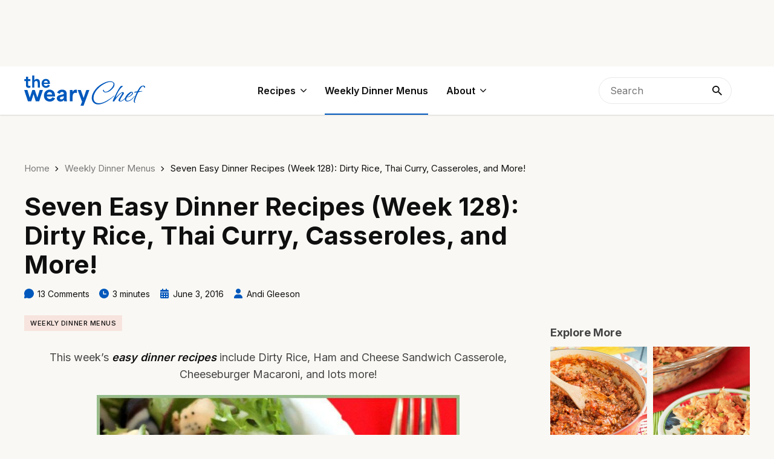

--- FILE ---
content_type: text/plain; charset=utf-8
request_url: https://ads.adthrive.com/http-api/cv2
body_size: 5585
content:
{"om":["00xbjwwl","04897otm","04f5pusp","06fkhpp4","07qjzu81","0iyi1awv","0kl5wonw","0sm4lr19","1","1007_plth4l1a","1011_302_56233481","1011_302_56273337","1011_302_56590703","1011_302_57035150","1028_8739779","10339421-5836009-0","10ua7afe","110_583652883178231326","11142692","11509227","11896988","12010080","12010084","12010088","12174192","124842_8","124843_10","124844_24","124848_8","124853_8","125215_8","126xosdr","12850754","1453468","17_24602716","17_24794119","1891/84805","1891/84814","1dynz4oo","1g5heict","1h6rfk37","201839499","202430_200_EAAYACogIm3jX30jHExW.LZiMVanc.j-uV7dHZ7rh4K3PRdSnOAyBBuRK60_","202442555","202469192","202469196","202469197","206_559992","2132:43435717","2132:45935979","2132:45980824","2132:45999649","2179:578606630524081767","2179:582951563441954070","21t38mbo","2249:649322803","2249:665741101","2249:674673691","2249:702020273","2249:704141019","2249:704471364","2307:00xbjwwl","2307:0gpaphas","2307:126xosdr","2307:3kp5kuh1","2307:4c9wb6f0","2307:4fk9nxse","2307:5j2wfnhs","2307:66m08xhz","2307:66r1jy9h","2307:6qh50f77","2307:6wbm92qr","2307:77gj3an4","2307:7uqs49qv","2307:88rv7n3t","2307:8becnbf0","2307:8h0jrkwl","2307:9aisslzz","2307:9nex8xyd","2307:9ofmoaig","2307:b4fc2141","2307:bmp4lbzm","2307:byqkk79m","2307:c0mw623r","2307:c1hsjx06","2307:cjlwanai","2307:clca5z2o","2307:f04zcoco","2307:fb1kd5h9","2307:fpbj0p83","2307:gc5fka43","2307:gd373wr7","2307:gj0xdd62","2307:hl6onnny","2307:hxxvnqg0","2307:iub967ae","2307:jzqxffb2","2307:kr427sl9","2307:lxoi65lp","2307:m6ced65q","2307:mfsmf6ch","2307:nmuzeaa7","2307:nwbpobii","2307:o8icj9qr","2307:or0on6yk","2307:plth4l1a","2307:r1vz35ov","2307:s2ahu2ae","2307:s4s41bit","2307:t7d69r6a","2307:tndjvjkm","2307:xc88kxs9","2307:xgjdt26g","2307:y4uyy2em","2307:z0t9f1cw","2307:z37bfdul","2307:z6qg0sig","2307:zfexqyi5","2307:zjn6yvkc","2307:zq2hg8wv","2307:zqr5evgv","2409_15064_70_85445193","2409_15064_70_86082701","2409_15064_70_86082782","2409_15064_70_86083000","2409_25495_176_CR52092957","2409_25495_176_CR52241415","2409_25495_176_CR52241417","2409_25495_176_CR52241419","2409_25495_176_CR52241421","2409_25495_176_CR52249305","24602716","24xairda","25048614","25_52qaclee","25_cfnass1q","25_edspht56","25_hgrz3ggo","25_ljai1zni","25_m2n177jy","25_nin85bbg","25_pz8lwofu","25_sgaw7i5o","25_utberk8n","25_vfvpfnp8","25_w3ez2pdd","25_zwzjgvpw","262592","262801","2676:85402407","2676:86082998","2676:86439717","2676:86698030","2676:87111875","2715_9888_262592","28204","29414696","29414711","2974:7994051","2974:8168476","2974:8168540","2e805762-f918-48e3-a476-8fa7395c565c","2whm7rx3","308_125203_21","31334463","31809564","33419362","33593946","33605023","33605623","33652172","34182009","3490:CR52249012","34eys5wu","35371504","3636:6286606","3658_104709_hl6onnny","3658_106750_nbbqie61","3658_134479_szopg7lx","3658_1406006_T26266033","3658_1406006_T26266038","3658_1406006_T26266044","3658_15078_revf1erj","3658_15211_pqmap2ix","3658_155735_plth4l1a","3658_203382_o8icj9qr","3658_204350_6ejtrnf9","3658_216697_1g5heict","3658_22070_9aisslzz","3658_22070_cxntlnlg","3658_22070_kewggb2d","3658_23845_pfshhvkw","3658_252262_T26565232","3658_85713_T26498218","3658_90931_T25091508","3658_93957_T26479487","3702_139777_24765483","3702_139777_24765537","3702_139777_T26561386","381513943572","3822:24417995","39989240","39989249","3LMBEkP-wis","3i29890e99q","3kp5kuh1","3v5u0p3e","3x0i061s","3yuxoojp","409_228080","409_228358","409_241634","42604842","43016516","43919984","43919985","439246469228","43a7ptxe","44023623","44629254","458901553568","45928701","46259683","47633464","481703827","485027845327","492063","4972638","4aqwokyz","4c2989wb6f0","4c9wb6f0","4cp2j2b8","4etfwvf1","4fk9nxse","4tgls8cg","4yesq9qe","4zai8e8t","5126511943","516119490","51701738","52136743","5316_139700_1675b5c3-9cf4-4e21-bb81-41e0f19608c2","5316_139700_21be1e8e-afd9-448a-b27e-bafba92b49b3","5316_139700_2fecd764-9cd3-4f14-b819-c5f009ce6090","5316_139700_3cdf5be4-408f-43d7-a14f-b5d558e7b1b2","5316_139700_44d12f53-720c-4d77-aa3f-2c657f68dcfa","5316_139700_53a52a68-f2b1-43b7-bef4-56b9aa9addac","5316_139700_87802704-bd5f-4076-a40b-71f359b6d7bf","5316_139700_bd0b86af-29f5-418b-9bb4-3aa99ec783bd","5316_139700_d1c1eb88-602b-4215-8262-8c798c294115","5316_139700_e57da5d6-bc41-40d9-9688-87a11ae6ec85","5316_139700_f3c12291-f8d3-4d25-943d-01e8c782c5d7","5316_139700_feb43adb-e3f8-4d32-a55e-90cab0ee0c6e","53506522","53v6aquw","5510:2whm7rx3","5510:x0ybtbv9","55167461","5563_66529_OADD2.7284328163393_196P936VYRAEYC7IJY","5563_66529_OAIP.1d05538f9d7b693cfd9da562810ee31a","557_409_223599","557_409_235268","559992","560_74_18236282","56341213","564549740","56635906","566561477","5670:8168473","579121053608376283","582857731110466878","583268718930774583","583652883178231326","588906804223327814","589816802064845976","591536735774266318","59664270","59664278","5azq6tsm","5j2wfnhs","5l03u8j0","5l29803u8j0","5wde916w","60146355","60793856","609577512","60966179","60f5a06w","61444664","618576351","618876699","619089559","61916211","61916223","61916225","61916229","61932920","61932933","620646535425","620646535428","62187798","6226528609","6226543495","6226543715","6226563631","6226563651","6226563661","6250_66552_1165892183","628013471","628013474","628015148","628086965","628153053","628222860","628223277","628360579","628360582","628444259","628444349","628444433","628444439","628456307","628456310","628456382","628456391","628622163","628622166","628622172","628622175","628622178","628622241","628622244","628622247","628622250","628683371","628687043","628687157","628687460","628687463","628841673","629007394","629009180","629167998","629168001","629168010","629168565","629171196","629171202","62950770","62980383","62980385","62981075","630928655","63189964","63224536","632542639","6326509237","6365_61796_784880263591","6365_61796_785326944648","6365_61796_790703534093","6365_61796_790703534099","6365_61796_790703534108","6365_61796_790703534132","6365_61796_790703534138","6365_61796_793265360577","636910768489","63barbg1","651637446","651637461","6547_67916_RGr9T6oAJ8UecEoB66K1","6547_67916_jlSiquAUxQsCeYPeTYEr","659216891404","659713728691","66298r1jy9h","66m08xhz","66r1jy9h","680_99480_700109389","690_99485_1610326628","699093594","6ejtrnf9","6l5qanx0","6qh50f77","6tj9m7jw","6wbm92qr","6zt4aowl","702397981","702423494","705115332","705127202","706320056","708727053","709308848","709951512","73mggl4h","74243_74_18482790","74243_74_18482791","74243_74_18482792","74wv3qdx","77gj3an4","78827832","792706219116","7969_149355_45089307","7969_149355_45999649","7969_149355_45999652","7969_149355_46341974","7fc6xgyo","7qevw67b","7u298qs49qv","7vqni9xu","8152859","8152878","8152879","8193073","8193078","8341_230731_589289985696794383","8341_230731_591283456202345442","8becnbf0","8d298oidghg","8doidghg","8orkh93v","8ul426rx","8vksyva6","8w4klwi4","8z17070k","9010/6d6f4081f445bfe6dd30563fe3476ab4","9057/0328842c8f1d017570ede5c97267f40d","9057/211d1f0fa71d1a58cabee51f2180e38f","9074_516051_8GpTdLdfPV5jIJw6oQzK","9213629","9214393","9225660","97_8193073","97_8193078","97_8193100","9aisslzz","9d5f8vic","9d8zkh1h","9nex8xyd","9ttmw0rw","9uv8wyk4","KXbVAoi3Slg","UVTSxpXK5RI","a1qtwe1o","a3ts2hcp","a6ehim9f","af9kspoi","alhocaus","arkbrnjf","axw5pt53","b3dfwyv7","b4fc2141","b5idbd4d","b7p9m03s","b90cwbcd","bcvte0fg","bd5xg6f6","bmp4lbzm","bp92pr36","bpwmigtk","bsgbu9lt","by298qkk79m","byqkk79m","c0mw623r","c1hsjx06","c825m3u8","chox09l9","ciavbv3p","cjlwanai","ckmb4c3j","cp5md72y","cr-05dickkmu9vd","cr-6ajrufdbubwe","cr-8ybxh40yubxe","cr-96j33ne3u9vd","cr-98yyye8vubxf","cr-dgoj26rbu9vd","cr-edt0xg8uz7uiu","cr-ej81irimubwe","cr-g7ywwk2qvft","cr-gjdb9tg5uatj","cr-gjdb9tg5ubxe","cr-h0k1sbjtubwe","cr-j4fdgk8bu9vd","cr-j4fdgk8bubwe","cr-n6ts81bduatj","cr-ndebulm8uatj","cr-oow7b6dtubwe","cr-r5fqbsaru9vd","cr-w589zbb8u9vd","cr-w589zbb8ubxe","cr-xria0y0zuatj","csa082xz","ct0wxkj7","cymho2zs","czt3qxxp","d7jlfyzd","ddr52z0n","e2298c76his","efvt03on","enxhgiqx","erdsqbfc","ey8vsnzk","f04zcoco","f0u03q6w","f8e4ig0n","fb21s0ro","fcn2zae1","fdujxvyb","ftc00m9l","g4kw4fir","g7oe6jgi","gi7efte4","gj0xdd62","gj2980xdd62","h0zwvskc","hcbr5cj6","heyp82hb","hffavbt7","hhfvml3d","hl6onnny","hu17lm1b","i729876wjt4","i90isgt0","i9txo8w5","iaqttatc","ikl4zu8e","ivelboni","iwc7djbc","j4r0agpc","jzqxffb2","k0zxl8v3","k2xfz54q","k7t4y9c9","ke1mmurj","kewggb2d","kk5768bd","kp298ia35q1","kpia35q1","ksrdc5dk","lv9r1zs2","lxoi65lp","m6298ced65q","m6ced65q","m7oqeimq","m8bu8w55","mkzzyvlu","mnzinbrt","muaxvglt","muvxy961","n3egwnq7","n8298qy2gzk","n8qy2gzk","n8w0plts","nbbqie61","niaytq9d","nnkhm999","nv2985uhf1y","nw298bpobii","nwbpobii","o54qvth1","o8icj9qr","o9a2iujw","of8dd9pr","ofoon6ir","owg2zchv","owpdp17p","oz298jg3ycj","oz31jrd0","ozjg3ycj","p0odjzyt","p28f3jtb","pagvt0pd","pf298shhvkw","pfshhvkw","pi6u4hm4","piwneqqj","pl298th4l1a","plth4l1a","pm2989dmfkk","poc1p809","prcz3msg","q855phcn","q9frjgsw","qhu6df6z","qqvgscdx","r1298vz35ov","r1vz35ov","r35763xz","r9tqt6j5","riaslz7g","rxj4b6nw","s04zsea2","s0mrb2er","s2ahu2ae","s4s41bit","sbkk6qvv","scpvMntwtuw","sdeo60cf","sflyeogy","sj78qu8s","sl57pdtd","ssnofwh5","sv298inlp2o","szopg7lx","t3wa7f3z","t6cxghrg","ti0s3bz3","tkyqaeto","tndjvjkm","tqkwe7qg","tvhhxsdx","u2x4z0j8","ufe8ea50","utberk8n","uykfdhoc","v1tyfog8","v929858nz4c","vdcb5d4i","vwg10e52","w8c88cph","wih2rdv3","wix9gxm5","wk1hlak8","wk8exctl","wmvnyrcb","wu5bm8g3","wxfnrapl","wxzrfcvs","x0ybtbv9","x716iscu","xc29888kxs9","xjq9sbpc","xnx5isri","xwhet1qh","y4uyy2em","y51tr986","yass8yy7","yi6qlg3p","z2frsa4f","zfexqyi5","zibvsmsx","ziox91q0","zmri9v9c","zp0ia0an","zs3aw5p8","zvfjb0vm","zw6jpag6","2343608","2343609","2343612","2343613","2344374","2344375","2344386","5700:672549180","5700:672552173","638791959","638794438","643846157","672549180","672552173","707249248","7942757","7967351","7979132","7979135","cr-e9x05e8u27sm0","cr-e9x05e8u27uiu","cr-e9x05e8u27vix","cr-e9x05e8u27vjv","cr-e9x05h3s17sm0","cr-e9x05h3s17uiu","cr-e9x05h3s17vix","cr-e9x05h3s17vjv","cr-eas10j0u07sm0","cr-eas10j0u07uiu","cr-eas10j0u07vix","cr-edry0m0xt7sm0","cr-f6wv0m1t17sm0","cr-f6wv0m1t17uiu","f9cpze7e","nodohvfi","qnqfz5kx","t8wl12j1"],"pmp":[],"adomains":["123notices.com","1md.org","about.bugmd.com","acelauncher.com","adameve.com","akusoli.com","allyspin.com","arthrozene.com","askanexpertonline.com","atomapplications.com","bassbet.com","betsson.gr","biz-zone.co","bizreach.jp","braverx.com","bubbleroom.se","bugmd.com","buydrcleanspray.com","buysplashcleaner.com","byrna.com","capitaloneshopping.com","clarifion.com","combatironapparel.com","controlcase.com","convertwithwave.com","cotosen.com","countingmypennies.com","couponthatworks.com","cratedb.com","croisieurope.be","cs.money","dallasnews.com","definition.org","derila-ergo.com","dhgate.com","dhs.gov","displate.com","dothisforliver.com","easyprint.app","easyrecipefinder.co","easyview.app","ebook1g.peptidesciences.com","fabpop.net","familynow.club","filejomkt.run","fla-keys.com","folkaly.com","g123.jp","gameswaka.com","getbugmd.com","getconsumerchoice.com","getcubbie.com","gowavebrowser.co","gowdr.com","gransino.com","gratefulfinance.com","grosvenorcasinos.com","guard.io","hashtagchatter.com","hero-wars.com","holts.com","instantbuzz.net","investmentguru.com","itsmanual.com","jackpotcitycasino.com","justanswer.com","justanswer.es","la-date.com","lightinthebox.com","liverhealthformula.com","liverrenew.com","local.com","lovehoney.com","lowerjointpain.com","lulutox.com","lumoslearning.com","lymphsystemsupport.com","manuals-help.com","manualsdirectory.org","meccabingo.com","medimops.de","mensdrivingforce.com","millioner.com","miniretornaveis.com","mobiplus.me","myiq.com","nailfungus.ca","national-lottery.co.uk","naturalhealthreports.net","nbliver360.com","nervepaindiscovery.com","nikke-global.com","nordicspirit.co.uk","nuubu.com","onlinemanualspdf.co","original-play.com","outliermodel.com","paperela.com","paradisestays.site","parasiterelief.com","parasitesnomore.com","peta.org","photoshelter.com","plannedparenthood.org","playvod-za.com","printeasilyapp.com","printwithblazer.com","printwithwave.com","profitor.com","prostaluxformula.com","quicklearnx.com","quickrecipehub.com","rakuten-sec.co.jp","rangeusa.com","refinancegold.com","robocat.com","royalcaribbean.com","saba.com.mx","shift.com","simple.life","spinbara.com","systeme.io","taboola.com","tackenberg.de","temu.com","tenfactorialrocks.com","theoceanac.com","topaipick.com","totaladblock.com","twinkl.com","usconcealedcarry.com","vagisil.com","vegashero.com","vegogarden.com","veryfast.io","viewmanuals.com","viewrecipe.net","viewtemplates.com","votervoice.net","vuse.com","wavebrowser.co","wavebrowserpro.com","weareplannedparenthood.org","winred.com","xiaflex.com","yourchamilia.com"]}

--- FILE ---
content_type: image/svg+xml
request_url: https://wearychef.com/wp-content/themes/weary/assets/images/ico_logo.svg
body_size: 3638
content:
<svg width="200" height="50" viewBox="0 0 200 50" fill="none" xmlns="http://www.w3.org/2000/svg">
<path d="M7.58234 20.4899C2.89249 20.4899 2.89249 17.054 2.89249 15.5994V9.2543C1.96455 9.2543 1.0617 9.2543 0.133757 9.2543V6.06922H2.89249C2.89249 4.76509 2.89249 3.43588 2.89249 2.10667H6.40361V6.06922C7.65758 6.06922 8.93663 6.06922 10.1906 6.06922V9.2543H6.40361C6.40361 10.9597 6.40361 12.64 6.40361 14.3454C6.40361 15.6746 6.40361 17.3048 8.30965 17.3048C8.98679 17.3048 9.63886 17.1042 10.1906 16.8032V19.9632C9.48838 20.3394 8.56044 20.4899 7.58234 20.4899Z" fill="#0058BD"/>
<path d="M13.1596 20.0635V0H16.6707V8.12573H16.7209C17.7491 6.44541 19.304 5.66795 21.0094 5.66795C23.5675 5.66795 25.8999 7.42351 25.8999 11.2356V20.0635H22.3888V12.7905C22.3888 10.9346 21.9123 9.02859 19.7555 9.02859C18.1002 9.02859 16.6707 10.1822 16.6707 12.8407V20.0635H13.1596Z" fill="#0058BD"/>
<path d="M36.0733 20.4899C31.9352 20.4899 28.8254 17.5807 28.8254 13.1416C28.8254 8.82795 31.7346 5.66795 35.8226 5.66795C39.3086 5.66795 42.5689 7.97526 42.5689 13.1165V14.0696H32.3365C32.6375 16.1762 34.2175 17.3299 36.0483 17.3299C37.4778 17.3299 38.7067 16.5524 39.3337 15.0978L42.6191 16.427C41.6911 18.7092 39.3337 20.4899 36.0733 20.4899ZM32.5121 11.6619H39.0327C38.7819 9.5051 37.3775 8.67748 35.7975 8.67748C33.9918 8.67748 32.8632 9.90637 32.5121 11.6619Z" fill="#0058BD"/>
<path d="M6.18626 42.635L0 23.9759H5.35028L9.16235 36.5825H9.26266C10.6671 32.4026 12.0381 28.1893 13.4426 23.9759H17.5556C18.96 28.1893 20.331 32.4026 21.7021 36.5825H21.7689C23.0731 32.4026 24.3772 28.1893 25.6479 23.9759H30.9647L24.8119 42.635H19.1272C17.9234 38.7895 16.6862 34.8437 15.5492 30.9982H15.4824C14.2451 34.8437 12.9744 38.7895 11.6703 42.635H6.18626Z" fill="#0058BD"/>
<path d="M42.3252 43.2035C36.8077 43.2035 32.6612 39.3245 32.6612 33.4058C32.6612 27.6542 36.5402 23.4409 41.9908 23.4409C46.6388 23.4409 50.9859 26.5173 50.9859 33.3723V34.643H37.3427C37.744 37.4519 39.8507 38.9901 42.2917 38.9901C44.1978 38.9901 45.8363 37.9535 46.6723 36.014L51.0528 37.7863C49.8156 40.8293 46.6723 43.2035 42.3252 43.2035ZM37.5768 31.4329H46.271C45.9366 28.5571 44.064 27.4536 41.9573 27.4536C39.5497 27.4536 38.045 29.0921 37.5768 31.4329Z" fill="#0058BD"/>
<path d="M60.2206 43.2035C57.0439 43.2035 53.9675 41.4312 53.9675 37.7529C53.9675 34.2752 56.743 32.8708 59.9866 32.1685C64.1999 31.2657 65.5375 31.1319 65.5375 29.6606C65.5375 28.2896 64.3671 27.253 62.5614 27.253C60.9229 27.253 59.5184 28.1224 58.9165 30.2291L54.536 28.7577C55.7064 24.8453 59.1171 23.4409 62.7286 23.4409C67.3432 23.4409 70.2524 25.7148 70.2524 30.0619V36.8166C70.2524 39.8596 70.4865 41.1637 70.8543 42.635H66.2063C65.9388 41.8325 65.8384 41.0634 65.8384 40.1939H65.7716C64.8018 42.0331 62.6617 43.2035 60.2206 43.2035ZM59.0837 37.6191C59.0837 38.9567 60.1538 39.592 61.5917 39.592C64.0662 39.592 65.5709 37.5188 65.5709 35.6128V34.108C64.6012 34.5093 62.9627 34.944 61.926 35.1446C60.4547 35.5125 59.0837 36.2147 59.0837 37.6191Z" fill="#0058BD"/>
<path d="M75.4007 42.635V23.9759H80.0154V26.8517H80.1491C81.0854 25.046 82.8577 23.4409 85.3991 23.4409C85.9675 23.4409 86.536 23.5078 87.2048 23.7753V29.0252C86.4357 28.7577 85.4994 28.6574 84.9309 28.6574C80.5838 28.6574 80.0822 32.7036 80.0822 35.4121V42.635H75.4007Z" fill="#0058BD"/>
<path d="M93.1753 49.9916L95.6832 43.4375L88.4603 23.9759H93.61C95.1816 28.2561 96.6195 32.4695 98.1911 37.1844H98.258C99.7962 32.4695 101.301 28.2561 102.806 23.9759H107.822L98.1577 49.9916H93.1753Z" fill="#0058BD"/>
<path d="M122.404 47.9017C119.06 47.9017 116.402 46.8149 114.429 44.6414C112.623 42.635 111.72 40.0936 111.72 37.0172C111.72 34.7434 112.239 32.4695 113.275 30.1956C115.148 26.116 117.84 22.421 121.351 19.1105C124.896 15.8 129.293 13.1082 134.543 11.0349C137.051 10.0318 139.458 9.53018 141.766 9.53018C144.039 9.53018 145.879 10.015 147.283 10.9848C148.688 11.9211 149.39 13.1918 149.39 14.7969C149.39 15.5994 149.256 16.4521 148.988 17.355C148.754 18.2244 148.253 19.144 147.484 20.1137C145.645 22.5548 143.488 24.5444 141.013 26.0826C139.743 26.8183 138.555 27.3198 137.452 27.5874C136.382 27.8549 135.362 27.9886 134.392 27.9886C132.018 27.9886 130.647 26.8517 130.279 24.5778V24.3772C130.279 23.9425 130.53 23.7251 131.032 23.7251C131.5 23.7251 131.751 23.9425 131.784 24.3772C132.051 26.0826 132.988 26.9353 134.593 26.9353C136.165 26.9353 137.97 26.2331 140.01 24.8286C141.08 24.1264 142.05 23.3573 142.919 22.5213C143.789 21.6519 144.591 20.7323 145.327 19.7626C146.899 17.589 147.684 15.7666 147.684 14.2953C147.684 11.9211 145.996 10.734 142.618 10.734C140.311 10.734 137.903 11.3025 135.395 12.4394C132.854 13.5763 130.497 14.8972 128.323 16.4019C126.149 17.8733 124.16 19.5452 122.354 21.4178C119.612 24.2602 117.556 27.2362 116.185 30.3461C115.181 32.5865 114.68 34.827 114.68 37.0674C114.68 39.6422 115.349 41.6987 116.686 43.2369C118.258 45.0092 120.532 45.8953 123.508 45.8953C124.143 45.8953 124.812 45.8452 125.514 45.7449C126.216 45.678 126.952 45.5609 127.721 45.3937C130.898 44.6915 134.676 42.9694 139.057 40.2274C142.468 38.1207 144.959 36.3317 146.531 34.8604C147.601 33.8572 148.32 33.3556 148.688 33.3556C148.754 33.3556 148.788 33.3891 148.788 33.4559C148.788 33.69 148.57 34.0077 148.136 34.409C146.497 35.8468 145.059 37.0841 143.822 38.1207C142.585 39.1573 141.565 39.9599 140.762 40.5283C138.823 41.9328 136.9 43.1199 134.994 44.0896C133.122 45.0594 131.266 45.8786 129.427 46.5474C126.885 47.4503 124.544 47.9017 122.404 47.9017Z" fill="#0058BD"/>
<path d="M159.036 43.1366C158.3 43.2035 157.598 43.0196 156.929 42.5849C156.26 42.1167 155.926 41.5984 155.926 41.0299C155.926 39.9933 156.912 38.0037 158.885 35.061C161.059 31.784 162.145 29.8947 162.145 29.3931C162.145 29.0921 161.978 28.9416 161.644 28.9416C160.774 28.9416 159.102 30.2291 156.628 32.8039C155.157 34.2752 153.769 35.8636 152.465 37.569C151.194 39.2409 149.99 41.0132 148.853 42.8858C148.786 42.9527 148.602 42.9861 148.302 42.9861C146.83 42.9861 146.161 42.7855 146.295 42.3842C146.864 40.846 147.583 39.1239 148.452 37.2179C149.321 35.3118 150.358 33.1884 151.562 30.8477C155.541 23.1567 158.25 18.7594 159.688 17.6559C160.089 17.355 160.641 17.2045 161.343 17.2045C162.513 17.2045 163.098 17.4386 163.098 17.9067C163.098 18.007 162.998 18.1408 162.797 18.308C158.417 21.5516 154.538 27.6542 151.161 36.6159C151.194 36.5825 151.361 36.432 151.662 36.1645C151.997 35.8636 152.465 35.4289 153.067 34.8604C153.702 34.2919 154.237 33.7736 154.672 33.3055C155.14 32.8039 155.541 32.3692 155.876 32.0013C157.514 30.1622 159.32 28.7912 161.293 27.8883C161.761 27.6877 162.296 27.5874 162.898 27.5874C164.269 27.5874 164.954 28.0889 164.954 29.0921C164.954 29.7275 164.637 30.4799 164.001 31.3493C160.39 36.3986 158.584 39.7927 158.584 41.5315C158.584 41.8993 158.701 42.1334 158.935 42.2337C159.47 42.4678 160.791 41.9161 162.898 40.5785C165.372 38.9734 167.479 36.9838 169.218 34.6096C169.586 34.108 169.92 33.8572 170.221 33.8572C170.321 33.8572 170.371 33.8907 170.371 33.9575C170.371 34.1247 170.221 34.4424 169.92 34.9105C168.449 37.2179 166.409 39.2576 163.801 41.0299C161.46 42.5681 159.871 43.2704 159.036 43.1366Z" fill="#0058BD"/>
<path d="M170.459 43.0363C169.489 43.0363 168.636 42.8022 167.901 42.3341C166.931 41.6653 166.446 40.6955 166.446 39.4248C166.446 38.0538 167.031 36.3819 168.202 34.409C169.773 31.8341 172.081 29.577 175.124 27.6375C175.893 27.1359 176.662 26.8851 177.431 26.8851C178.434 26.8851 179.153 27.2028 179.588 27.8382C179.855 28.206 179.989 28.624 179.989 29.0921C179.989 30.4966 178.852 32.0348 176.578 33.7067C175.909 34.1749 175.19 34.6096 174.421 35.0109C173.686 35.3787 172.883 35.6462 172.014 35.8134L169.857 36.2648C169.054 37.7027 168.653 38.9065 168.653 39.8763C168.653 41.2138 169.439 41.8826 171.011 41.8826C172.248 41.8826 173.753 41.3643 175.525 40.3277C177.899 38.9567 179.939 37.0507 181.644 34.6096C181.912 34.2083 182.163 34.0077 182.397 34.0077C182.497 34.0077 182.547 34.0746 182.547 34.2083C182.547 34.3755 182.43 34.6263 182.196 34.9607C178.952 39.8428 175.291 42.518 171.211 42.9861C171.077 43.0196 170.944 43.0363 170.81 43.0363C170.71 43.0363 170.593 43.0363 170.459 43.0363ZM170.459 35.4121C171.395 35.4121 172.599 34.9941 174.07 34.1582C176.143 32.9878 177.598 31.483 178.434 29.6439C178.668 29.1757 178.785 28.7912 178.785 28.4902C178.785 28.1893 178.668 28.0388 178.434 28.0388C177.999 28.0388 177.113 28.5738 175.776 29.6439C174.806 30.4799 173.853 31.3827 172.917 32.3525C172.014 33.2887 171.144 34.2919 170.308 35.362C170.275 35.3954 170.325 35.4121 170.459 35.4121Z" fill="#0058BD"/>
<path d="M183.448 45.0928C182.01 45.0928 181.291 44.2067 181.291 42.4344C181.291 40.9631 181.742 38.9734 182.645 36.4655C182.812 35.9304 183.197 34.9607 183.799 33.5563C184.401 32.1184 185.203 30.2291 186.206 27.8883L184.049 28.2394C183.615 28.3063 183.264 28.3732 182.996 28.4401C182.729 28.4735 182.528 28.4735 182.394 28.4401C182.294 28.3732 182.244 28.2729 182.244 28.1391C182.244 27.4034 182.394 27.0022 182.695 26.9353L186.909 26.3334C187.343 25.5977 187.862 24.745 188.463 23.7753C189.065 22.7721 189.768 21.6519 190.57 20.4146C191.607 19.0436 192.576 18.0906 193.479 17.5556C193.914 17.355 194.432 17.1878 195.034 17.054C195.67 16.8868 196.405 16.8032 197.241 16.8032C198.512 16.8032 199.365 17.3048 199.799 18.308C199.933 18.6089 200 18.9266 200 19.261C200 19.9298 199.749 20.2642 199.248 20.2642C198.679 20.2642 198.211 19.7793 197.843 18.8096C197.643 18.2411 197.225 17.9569 196.589 17.9569C195.653 17.9569 194.817 18.3749 194.081 19.2108C193.847 19.4449 193.546 19.8127 193.178 20.3143C192.844 20.8159 192.409 21.4513 191.874 22.2204C191.306 23.0563 190.821 23.8087 190.42 24.4775C190.052 25.1129 189.751 25.6646 189.517 26.1328C189.617 26.0993 189.834 26.0659 190.169 26.0324C190.503 25.999 190.938 25.9656 191.473 25.9321C191.874 25.8987 192.259 25.882 192.627 25.882C192.994 25.8485 193.346 25.8318 193.68 25.8318C195.084 25.8318 195.753 25.8987 195.686 26.0324C195.352 26.3334 193.061 26.8517 188.815 27.5874C187.778 29.3931 186.624 31.8676 185.354 35.0109C183.749 38.8564 182.946 41.5817 182.946 43.1868C182.946 43.8221 183.113 44.2234 183.448 44.3906C183.815 44.5912 183.999 44.7082 183.999 44.7417C183.999 44.9758 183.815 45.0928 183.448 45.0928Z" fill="#0058BD"/>
</svg>


--- FILE ---
content_type: application/javascript; charset=UTF-8
request_url: https://wearychef.com/wp-content/themes/weary/assets/build/scripts.js?ver=1.0.5
body_size: 3084
content:
function setCookie(e,t,o){var n=new Date;o=parseInt(o)||365,n.setTime(n.getTime()+24*o*60*60*1e3);var i="expires="+n.toUTCString();document.cookie=e+"="+t+";"+i+";path=/"}function getCookie(e){e+="=";for(var t=decodeURIComponent(document.cookie).split(";"),o=0;o<t.length;o++){for(var n=t[o];" "===n.charAt(0);)n=n.substring(1);if(0===n.indexOf(e))return n.substring(e.length,n.length)}return""}function getCookieValue(e){return getCookie(e).split("|")||[]}function setCookieValue(e,t){return Array.isArray(t)||(t=[t]),setCookie(e,(t=t.filter((function(e){return e}))).join("|"),365)}function addCookieValue(e,t){var o=getCookieValue(e);o.push(t.toString()),setCookieValue(e,o)}function removeCookieValue(e,t){var o=getCookieValue(e);setCookieValue(e,o=o.filter((function(e){return e!==t})))}function hasCookieValue(e,t){return-1!==getCookieValue(e).indexOf(t)}function debouncer(e,t){var o;return function(){clearTimeout(o),o=setTimeout(e.apply.bind(e,this,arguments),t)}}function smoothScrollTo(e,t){var o=jQuery,n=o("html, body");if(t=parseInt(t)||1e3,(e=o(e)).length>0){var i=e.offset().top-scrollOffset()-30;if(e.attr("id")){var a=n.scrollTop();window.location.hash=e.attr("id"),n.scrollTop(a)}n.stop().animate({scrollTop:i},t)}}function scrollOffset(){var e=jQuery(".header_box .header").height();if(document.body.classList.contains("admin-bar")){var t=window.innerWidth;t<=782&&t>=600?e+=46:t>782&&(e+=32)}return e}function lockScroll(){document.body.classList.add("is_locked")}function unlockScroll(){document.body.classList.remove("is_locked")}function getScrollbarWidth(){var e=document.createElement("div"),t=document.createElement("div");e.style.visibility="hidden",e.style.overflow="scroll",e.style.msOverflowStyle="scrollbar",e.appendChild(t),document.body.appendChild(e);var o=e.offsetWidth-t.offsetWidth;return e.parentNode.removeChild(e),o}function setViewportVariables(){var e=document.documentElement.style;e.setProperty("--vh",window.innerHeight/100+"px"),e.setProperty("--width-scrollbar",getScrollbarWidth()+"px")}jQuery((function(e){var t=e(".posts_box, .cards_box");t.on("init",(function(){"function"==typeof Carousel&&e(this).find(".carousel").each((function(){var t=e(this),o=t.data("carousel");if("object"==typeof o)o.reInit();else{o=new Carousel(this,{infinite:!0,center:!1,transition:"slide",slidesPerPage:1,classes:{container:"carousel",viewport:"carousel-viewport",track:"carousel-track",slide:"item"},Dots:{classes:{list:"carousel-dots",isDynamic:"is-dynamic",hasDots:"has-dots",dot:"dot",isBeforePrev:"is-before-prev",isPrev:"is-prev",isCurrent:"is-current",isNext:"is-next",isAfterNext:"is-after-next"},dotTpl:'<button type="button" data-carousel-page="%i" aria-label="{{GOTO}}"></button>'},Navigation:{classes:{container:"carousel-nav",button:"carousel-button",isNext:"is-next",isPrev:"is-prev"},nextTpl:"",prevTpl:""}}),t.data("carousel",o)}}))})),t.trigger("init")})),jQuery((function(e){e("[data-comments]").each((function(){var t=e(this),o=t.data("comments"),n=t.parents(".comments_box"),i=n.find(".comments"),a=o.page===o.pages?-1:1;o.action="comment_list",o.noncer=template.nonce,i.on("reset",(function(){i.children().remove(),o.page=1,t.trigger("click")})),t.on("click",(function(){o.page+=a,e.ajax(template.ajaxurl,{type:"post",dataType:"html",data:o,beforeSend:function(){t.addClass("is_loading")}}).always((function(){t.removeClass("is_loading")})).done((function(a){if(a){var s=e(a).find(".comments").html();s?(i.append(e(s)),o.page<o.pages?t.removeClass("is_hidden"):t.addClass("is_hidden"),n.trigger("init")):t.addClass("is_hidden")}else t.addClass("is_hidden")}))}))}))})),jQuery((function(e){"function"==typeof Fancybox&&e("section").each((function(){Fancybox.bind(this,'a[href$=".png"], a[href$=".jpg"], a[href$=".jpeg"], a[href$=".gif"]',{groupAll:!0}),Fancybox.bind(this,'a[href*="youtube.com"], a[href*="youtu.be"], a[href*="vimeo.com"], a[href$="mp4"]',{})}))})),jQuery((function(e){e(".form_box form, form.form_box, form.comment-form").not(".skip_processing").each((function(){var t,o=e(this),n=e('[type="submit"]',o);function i(n){if(e(".error, .success",o).remove(),n.link&&n.link.length>0&&(window.location.href=n.link),n.errors)for(let i in n.errors)n.errors.hasOwnProperty(i)&&(t=e('<div class="error">'+n.errors[i]+"</div>"),e("[name="+i+"]",o).closest(".field").append(t),t.hide().slideDown());if(n.files)for(let a in n.files)if(n.files.hasOwnProperty(a)){var i=e("[name="+a+"]",o).parents(".field");i.siblings(".notify").slideUp(400,(function(){e(this).remove()})),t=e('<div class="notify">'+n.files[a]+"</div>"),i.after(t),t.hide().slideDown()}n.text&&n.text.length>0&&(t=e('<div class="success">'+n.text+"</div>"),o.append(t),t.hide().slideDown(),o[0].reset())}o.on("submit",(function(t){var a=o.serializeArray(),s="feedback";return o.hasClass("comment-form")&&(s="comment_add"),0===e('[name="action"]',o).length&&a.push({name:"action",value:s}),a.push({name:"noncer",value:template.nonce}),e.ajax(template.ajaxurl,{data:a,type:"post",dataType:"json",beforeSend:function(){n.prop("disabled",!0).addClass("is_loading")}}).always((function(){n.prop("disabled",!1).removeClass("is_loading")})).done(i),t.preventDefault(),t.stopPropagation(),!1})),o.on("change","input:file",(function(){var t=new FormData;return t.append("action","process_file"),t.append(this.name,this.files[0]),e.ajax(template.ajaxurl,{type:"post",data:t,dataType:"json",processData:!1,contentType:!1,beforeSend:function(){n.prop("disabled",!0).addClass("is_loading")},xhr:function(){var e=new XMLHttpRequest;return e.upload.addEventListener("progress",(function(e){var t=0;e.lengthComputable&&e.total&&(t=Math.round(e.loaded/e.total*100),console.log("Uploading: "+t+"%"))}),!1),e}}).always((function(){n.prop("disabled",!1).removeClass("is_loading")})).done(i),!1})),o.on("click",".remove",(function(){var t=o.serializeArray();t.push({name:"action",value:"remove_file"}),t.push({name:"filename",value:e(this).data("name")}),t.push({name:"noncer",value:template.nonce}),e.ajax(template.ajaxurl,{data:t,type:"post",dataType:"json",beforeSend:function(){n.prop("disabled",!0).addClass("is_loading")}}).always((function(){n.prop("disabled",!1).removeClass("is_loading")})).done(i)}))}))})),jQuery((function(e){e(".header_box").each((function(){var t=e(this),o=e(".submenu",t),n=!1;function i(){var e=t.offset().top,o=e;document.body.classList.contains("admin-bar")&&(window.innerWidth<=782&&window.innerWidth>=600?o-=46:window.innerWidth>782&&(o-=32)),window.scrollY>o?(n||(t.addClass("is_fixed"),document.body.style.setProperty("--header-offset","0px")),n=!0):(n&&t.removeClass("is_fixed"),document.body.style.setProperty("--header-offset",e-window.scrollY+"px"),n=!1),document.body.style.setProperty("--header-shift",e+"px")}function a(o,n){var i=["is_search","is_cart","is_search"].filter((function(e){return e!==o}));t.removeClass(i.join(" ")),t.hasClass(o)||!o?(t.removeClass(o),unlockScroll()):(t.addClass(o),"is_search"===o&&setTimeout((function(){e('input[type="search"]',t).focus()}),100),n&&lockScroll())}e(window).on("beforeunload pagehide",(function(){a(!1)})),t.on("click",".menu_btn",(function(e){a("is_menu",!0),e.preventDefault()})),t.on("click",".search_btn",(function(e){a("is_search",!0),e.preventDefault()})),t.nextAll("section").find(".fixed").first().attr("id","contents"),t.siblings().click((function(){a(!1)})),o.click((function(t){var n=e(this);window.innerWidth<=1024?(n.siblings(".submenu").removeClass("is_expanded").find("> ul").slideUp(),n.toggleClass("is_expanded").children("ul").slideToggle(400,(function(){"none"===this.style.display&&this.style.removeProperty("display")})),t.stopPropagation()):(o.removeClass("is_expanded"),o.find("> ul").each((function(){"none"===this.style.display&&this.style.removeProperty("display")})))})),window.addEventListener("scroll",i),setTimeout(i,100)}))})),jQuery((function(e){e("[data-loader]").each((function(){var t=e(this),o=t.data("loader"),n=t.parents(o.wrapper),i=e("[data-term]",n),a=e('[name="s"]',n),s=n.find(".items"),r=debouncer((function(){n.trigger("reset")}),1e3);o.action="loader",o.noncer=template.nonce,n.on("reset",(function(){(o=t.data("loader")).offset=0,t.data("loader",o),s.removeAttr("style").css("height",s.height()),t.trigger("click")})),i.on("click",(function(t){return e(this).addClass("active").siblings().removeClass("active"),r(),t.preventDefault(),!1})),a.on("input",r),t.on("click",(function(){o=t.data("loader");var r=s.data("slider");o.terms=[],i.filter(".active").each((function(){var t=e(this).data("term");t>0&&o.terms.push(t)})),a.length>0?o.search=a.val():o.search="",e.ajax(template.ajaxurl,{type:"post",dataType:"json",data:o,beforeSend:function(){t.addClass("is_loading"),s.addClass("is_loading")}}).always((function(){t.removeClass("is_loading"),s.removeClass("is_loading"),n.trigger("loaded")})).done((function(i){var a=s.height(),l=0;if(s.removeAttr("style"),r&&r.destroy(),0===o.offset&&s.children().remove(),i.result){var d=e(i.result);s.append(d),s.removeAttr("style"),l=s.height(),s.css("height",a),t.addClass("is_hidden"),o.number>0&&(o.offset=o.offset+o.number,t.data("loader",o),i.more&&t.removeClass("is_hidden")),n.trigger("init"),s.animate({height:l},400,(function(){s.removeAttr("style")}))}else t.addClass("is_hidden"),s.removeAttr("style")}))}))}))})),jQuery((function(e){var t=e(document.body);e("[data-modal]").click((function(t){var o=e(this).data("modal");o&&e("#modal_"+o).trigger("show")})),e('a[href^="#modal_"]').click((function(t){e(e(this).attr("href")).trigger("show"),t.preventDefault()})),t.on("close",".modal_box",(function(){e(this).removeClass("is_visible"),unlockScroll()})),t.on("show",".modal_box",(function(){e(this).addClass("is_visible"),lockScroll()})),t.on("click",".modal_box",(function(){e(this).trigger("close")})),t.on("click",".modal_box .modal",(function(t){e(t.target).is(".close, [data-close]")?e(this).trigger("close"):t.stopPropagation()})),e(document).keyup((function(t){27===t.which&&e(".modal_box").trigger("close")}))})),jQuery((function(e){e(document.body).on("click",'a[href*="#"]',(function(t){if(-1===this.href.indexOf("#modal_")&&-1===this.href.indexOf("#tab_")){var o=document.location.protocol+"//"+document.location.hostname+document.location.pathname,n=this.href.split("#"),i="";n.length>1&&o===n[0]?i=n[1]:1===n.length&&(i=n[0]),i&&(t.preventDefault(),smoothScrollTo(e("#"+i)))}})),window.location.hash&&smoothScrollTo(e(window.location.hash))})),jQuery((function(e){e(".content [data-source]").click((function(){smoothScrollTo(e('.sources [data-index="'+e(this).data("source")+'"]'))})),e(".source a").click((function(e){e.stopPropagation()}))})),jQuery((function(e){if("function"==typeof StickySidebar){[".content_box"].forEach((function(t){e(t+" .sidebar").each((function(){var t=this,o=!1,n=window.innerWidth;e(window).on("load resize orientationchange",(function(e){window.innerWidth!==n&&i()}));var i=debouncer((function(){if((n=window.innerWidth)>1024){var e=scrollOffset()+20;o=new StickySidebar(t,{topSpacing:e,bottomSpacing:0,innerWrapperSelector:".widgets",resizeSensor:!1})}else o&&o.destroy()}),100);i()}))}))}})),jQuery((function(e){e(".content > table").wrap('<div class="table_wrapper"></div>')})),window.addEventListener("DOMContentLoaded",setViewportVariables),window.addEventListener("orientationchange",setViewportVariables),window.addEventListener("resize",setViewportVariables),window.addEventListener("load",setViewportVariables),jQuery((function(e){e("[data-view]").each((function(){e.ajax({type:"POST",data:{action:"process_view",noncer:template.nonce,post:e(this).data("view")},url:template.ajaxurl,dataType:"json",success:function(e){}})}))}));
//# sourceMappingURL=scripts.js.map
